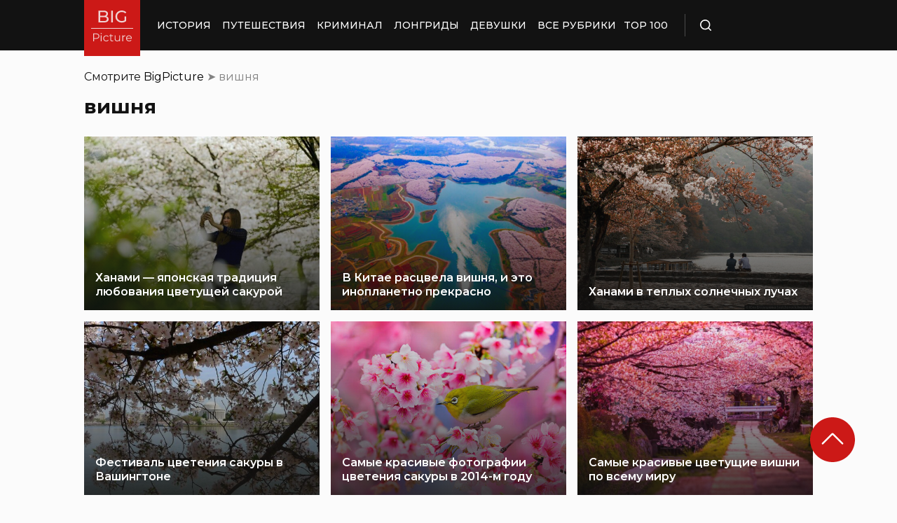

--- FILE ---
content_type: text/css
request_url: https://ads.digitalcaramel.com/css/bigpicture.ru.css
body_size: -109
content:
#adfox_162989256535662278,#adfox_162989256722849388{width:336px!important;height:280px!important}

--- FILE ---
content_type: application/x-javascript; charset=utf-8
request_url: https://luxcdn.com/hbadx/?site_area_id=195490&title=%D0%B2%D0%B8%D1%88%D0%BD%D1%8F%20Archives%20%C2%BB%20%D0%91%D0%B8%D0%B3%D0%9F%D0%B8%D0%BA%D1%87%D0%B0%20%D0%9D%D0%9E%D0%92%D0%9E%D0%A1%D0%A2%D0%98%20%D0%92%20%D0%A4%D0%9E%D0%A2%D0%9E%D0%93%D0%A0%D0%90%D0%A4%D0%98%D0%AF%D0%A5&l=https%3A%2F%2Fbigpicture.ru%2Ftag%2Fvishnya%2F&f=__lxCstmChk__728412043&rt=728412076
body_size: -23
content:
__lxCstmChk__728412043.adxAllowed(1);

--- FILE ---
content_type: application/javascript; charset=utf-8
request_url: https://bigpicture.ru/wp-content/themes/bigpicture-new/assets/js/scripts.js?ver=4a623c01403b6241a15e72195e745b4e
body_size: 1800
content:
// if (document.querySelectorAll('.hamb').length > 0) {
// 	document.querySelector('.hamb').onclick = toggleMobileMenu
// }
// document.querySelector('.open_search').onclick = toggleSearchBar

// function toggleSearchBar() {
// 	document.querySelector('html').classList.toggle('search_isOpen')
// }
// function toggleMobileMenu() {
// 	document.querySelector('html').classList.toggle('menu_open')
// }
jQuery(document).ready(function($){


	$('#true_loadmore').click(function(){
		$(this).text('Загружаю...'); // изменяем текст кнопки, вы также можете добавить прелоадер
		var data = {
			'action': 'loadmore',
			'query': true_posts,
			'page' : current_page
		};
		$.ajax({
			url:ajaxurl, // обработчик
			data:data, // данные
			type:'POST', // тип запроса
			success:function(data){
				if( data ) { 
					$('#true_loadmore').text('Показать ещё').before(data); // вставляем новые посты
					current_page++; // увеличиваем номер страницы на единицу
					if (current_page == max_pages) $("#true_loadmore").remove(); // если последняя страница, удаляем кнопку
				} else {
					$('#true_loadmore').remove(); // если мы дошли до последней страницы постов, скроем кнопку
				}
			}
		});
	});

    $('iframe[src *= "facebook"]').addClass('facebook-media');

});

jQuery(document).ready(function() {
    jQuery(window).scroll(function() {
        150 < jQuery(this).scrollTop() ? jQuery("#button_up").fadeIn() : jQuery("#button_up").fadeOut()
    }), jQuery("#button_up").click(function() {
        return jQuery("body,html").animate({
            scrollTop: 0
        }, 500), !1
    })


    jQuery('.article__left_side p strong').each(function(index, el) {
        $(this).parent('p').css({
            marginTop: '20px',
            marginBottom: '5px'
        });
    });


    jQuery('.article__left_side img ').each(function(index, el) {
            let w = $(this).width(),
            h = $(this).height()

            if(w >= h){
                $(this).addClass('image_full_width')
            }else{
                $(this).addClass('image_center')
            }
        });

    // let pt = jQuery('.article__left_side h1 ').height()+28;
    // jQuery('.article__right_side').css('padding-top',pt+'px');

});


(function($) {
//    console.log("> before-after(2)");
    $(function() {
//        console.log("> before-after()");
        // используется на странице https://dev2.bigpicture.ru/privychnye-nam-veshhi-v-razreze-vyglyadyat-tak-chto-ix-ne-uznat/ и на аналогичных
        var container = $('.article__left_side');

        if (!container.length) {
            return;
        }

        //var mobile = false;
        var mobile = (window.innerWidth < 800);
        var bodyWidth = mobile ? container.width()-20 : container.width();

        $('.js-before-after-slider').on('mousemove', function(e) {
            // get the mouse x (horizontal) position and offset of the div
            var offset = $(this).offset();
            var iTopWidth = (e.pageX - offset.left);

            // set width of bottomimage div
            $(this).find('.before').width(iTopWidth);
            $(this).find('.hint').remove();
            e.preventDefault();
        });

        $('.js-before-after-slider').on('touchmove', function(e) {
            e.preventDefault();
            var touch = e.originalEvent.touches[0] || e.originalEvent.changedTouches[0];
            var offset = $(this).offset();
            var iTopWidth = (touch.pageX - offset.left);

            // set width of bottomimage div
            $(this).find('.before').width(iTopWidth);
            $(this).find('.hint').remove();
        });

        var beforeAfterInit = function() {
            $('.js-before-after-slider').each(function() {
                var img = $(this).find('img');
                var imgWidth = mobile ? bodyWidth + 'px' : img.attr('width') + 'px';
                var imgHeight = calcHeight(img.attr('width'), img.attr('height')) + 'px';
                $(this).css('width', imgWidth);
                $(this).css('height', imgHeight);
                img.attr('style', 'width: ' + imgWidth + '!important');

                $(this).find('.before').css('width', '50%');

                $(this).find('.hint').remove();
                $(this).append('<div class="hint">← СКОЛЬЗИ →</div>');
                $(this).find('.hint').css('top', Math.round(parseInt(imgHeight) / 2 - 20) + 'px').css('opacity', 0.9);
            });
        };

        beforeAfterInit();

        if (mobile) {
            $(window).on('resize', function(e) {
                bodyWidth = container.width()-20;
                beforeAfterInit();
            });
        }

        function calcHeight(width, height) {
            if (mobile) {
                var aspect = width / height;
                return Math.round(bodyWidth / aspect);
            }
            return height;
        }
    });
})(jQuery);